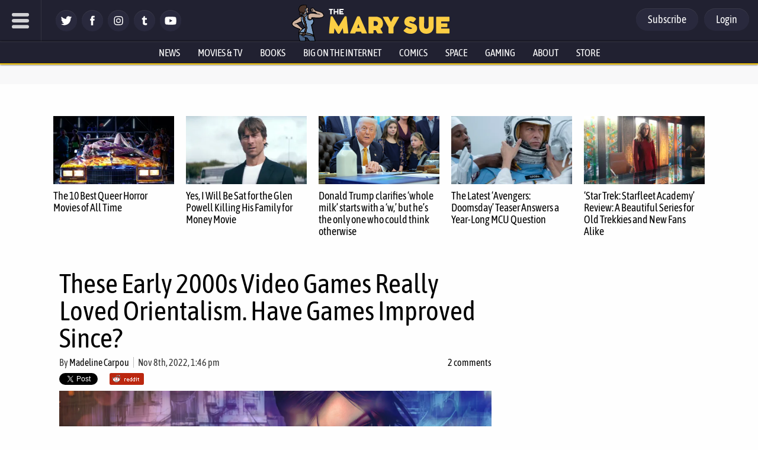

--- FILE ---
content_type: text/html; charset=utf-8
request_url: https://disqus.com/embed/comments/?base=default&f=themarysue&t_i=630818%20https%3A%2F%2Fwww.themarysue.com%2F%3Fp%3D630818&t_u=https%3A%2F%2Fwww.themarysue.com%2Fearly-2000s-video-games-orientalism%2F&t_e=These%20Early%202000s%20Video%20Games%20Really%20Loved%20Orientalism.%20Have%20Games%20Improved%20Since%3F&t_d=These%20Early%202000s%20Video%20Games%20Really%20Loved%20Orientalism.%20Have%20Games%20Improved%20Since%3F&t_t=These%20Early%202000s%20Video%20Games%20Really%20Loved%20Orientalism.%20Have%20Games%20Improved%20Since%3F&s_o=default
body_size: 3044
content:
<!DOCTYPE html>

<html lang="en" dir="ltr" class="not-supported type-">

<head>
    <title>Disqus Comments</title>

    
    <meta name="viewport" content="width=device-width, initial-scale=1, maximum-scale=1, user-scalable=no">
    <meta http-equiv="X-UA-Compatible" content="IE=edge"/>

    <style>
        .alert--warning {
            border-radius: 3px;
            padding: 10px 15px;
            margin-bottom: 10px;
            background-color: #FFE070;
            color: #A47703;
        }

        .alert--warning a,
        .alert--warning a:hover,
        .alert--warning strong {
            color: #A47703;
            font-weight: bold;
        }

        .alert--error p,
        .alert--warning p {
            margin-top: 5px;
            margin-bottom: 5px;
        }
        
        </style>
    
    <style>
        
        html, body {
            overflow-y: auto;
            height: 100%;
        }
        

        #error {
            display: none;
        }

        .clearfix:after {
            content: "";
            display: block;
            height: 0;
            clear: both;
            visibility: hidden;
        }

        
    </style>

</head>
<body>
    

    
    <div id="error" class="alert--error">
        <p>We were unable to load Disqus. If you are a moderator please see our <a href="https://docs.disqus.com/help/83/"> troubleshooting guide</a>. </p>
    </div>

    
    <script type="text/json" id="disqus-forumData">{"session":{"canModerate":false,"audienceSyncVerified":false,"canReply":true,"mustVerify":false,"recaptchaPublicKey":"6LfHFZceAAAAAIuuLSZamKv3WEAGGTgqB_E7G7f3","mustVerifyEmail":false},"forum":{"aetBannerConfirmation":null,"founder":"7594043","twitterName":"TheMarySue","commentsLinkOne":"1 comment","guidelines":null,"disableDisqusBrandingOnPolls":false,"commentsLinkZero":"0 comments","disableDisqusBranding":true,"id":"themarysue","createdAt":"2011-02-24T18:51:09.847952","category":"Entertainment","aetBannerEnabled":false,"aetBannerTitle":null,"raw_guidelines":null,"initialCommentCount":null,"votingType":0,"daysUnapproveNewUsers":2,"installCompleted":true,"moderatorBadgeText":"","commentPolicyText":"Be excellent to each other. (New commenters automatically sent to moderation!)","aetEnabled":false,"channel":null,"sort":4,"description":"\u003cp>The geek girl's guide to the galaxy.\u003c/p>","organizationHasBadges":true,"newPolicy":true,"raw_description":"The geek girl's guide to the galaxy.","customFont":null,"language":"en","adsReviewStatus":1,"commentsPlaceholderTextEmpty":null,"daysAlive":0,"forumCategory":{"date_added":"2016-01-28T01:54:31","id":4,"name":"Entertainment"},"linkColor":null,"colorScheme":"auto","pk":"678482","commentsPlaceholderTextPopulated":null,"permissions":{},"commentPolicyLink":"https://www.themarysue.com/comment-policy/","aetBannerDescription":null,"favicon":{"permalink":"https://disqus.com/api/forums/favicons/themarysue.jpg","cache":"https://c.disquscdn.com/uploads/forums/67/8482/favicon.png"},"name":"The Mary Sue","commentsLinkMultiple":"{num} comments","settings":{"threadRatingsEnabled":false,"adsDRNativeEnabled":false,"behindClickEnabled":false,"disable3rdPartyTrackers":false,"adsVideoEnabled":false,"adsProductVideoEnabled":false,"adsPositionBottomEnabled":false,"ssoRequired":false,"contextualAiPollsEnabled":false,"unapproveLinks":false,"adsPositionRecommendationsEnabled":false,"adsEnabled":false,"adsProductLinksThumbnailsEnabled":false,"hasCustomAvatar":false,"organicDiscoveryEnabled":false,"adsProductDisplayEnabled":false,"adsProductLinksEnabled":false,"audienceSyncEnabled":false,"threadReactionsEnabled":false,"linkAffiliationEnabled":false,"adsPositionAiPollsEnabled":false,"disableSocialShare":false,"adsPositionTopEnabled":false,"adsProductStoriesEnabled":false,"sidebarEnabled":false,"adultContent":false,"allowAnonVotes":false,"gifPickerEnabled":false,"mustVerify":true,"badgesEnabled":false,"mustVerifyEmail":true,"allowAnonPost":false,"unapproveNewUsersEnabled":true,"mediaembedEnabled":false,"aiPollsEnabled":false,"userIdentityDisabled":false,"adsPositionPollEnabled":false,"discoveryLocked":true,"validateAllPosts":false,"adsSettingsLocked":true,"isVIP":false,"adsPositionInthreadEnabled":false},"organizationId":513634,"typeface":"auto","url":"http://www.themarysue.com","daysThreadAlive":0,"avatar":{"small":{"permalink":"https://disqus.com/api/forums/avatars/themarysue.jpg?size=32","cache":"//a.disquscdn.com/1763052994/images/noavatar32.png"},"large":{"permalink":"https://disqus.com/api/forums/avatars/themarysue.jpg?size=92","cache":"//a.disquscdn.com/1763052994/images/noavatar92.png"}},"signedUrl":"http://disq.us/?url=http%3A%2F%2Fwww.themarysue.com&key=GdtGOl97mWrfu-xiBk0M1A"}}</script>

    <div id="postCompatContainer"><div class="comment__wrapper"><div class="comment__name clearfix"><img class="comment__avatar" src="//a.disquscdn.com/1763052994/images/noavatar92.png" width="32" height="32" /><strong><a href="">Chris O</a></strong> &bull; 2 years ago
        </div><div class="comment__content"><p>Complaining that VTM: Bloodlines "copied" the Bad Ass Asian Girl from Kill Bill is asinine.  Kill Bill came out in October of 2003 and VTM: Bloodlines came out in November of 2004.  The idea that the Bloodlines writers saw Kill Bill and in the last year added or changed a character for a game that was in development for 3 years is nuts.</p><p>Also, the ubiquity of Japanese cultural influences in cyberpunk works such as Blade Runner is not due to the "fertilization" of Japanese culture and people, but rather the very real fear that Japan was overtaking the West in both technological and financial dominance.  That fear proved to be unfounded, but the media in the late 70s and early 80s was rife with stories about the incredible growth of Japans business interests and their spread to the West.</p></div></div><div class="comment__wrapper"><div class="comment__name clearfix"><img class="comment__avatar" src="https://c.disquscdn.com/uploads/users/6352/1590/avatar92.jpg?1443011363" width="32" height="32" /><strong><a href="">C.T. Phipps</a></strong> &bull; 3 years ago
        </div><div class="comment__content"><p>Interesting Vampire: The Masquerade factoid: Despite the fact a lot of the game world was adapted to be MORE like Vampire: The Masquerade: Bloodlines than the original game that was heavily based on the classic world but different, they have retconned the Kuei-Jin out of the game world completely. No in-story reason, the Kuei-Jin just never existed and Asia now has the original 13 Clans.</p></div></div></div>


    <div id="fixed-content"></div>

    
        <script type="text/javascript">
          var embedv2assets = window.document.createElement('script');
          embedv2assets.src = 'https://c.disquscdn.com/embedv2/latest/embedv2.js';
          embedv2assets.async = true;

          window.document.body.appendChild(embedv2assets);
        </script>
    



    
</body>
</html>
